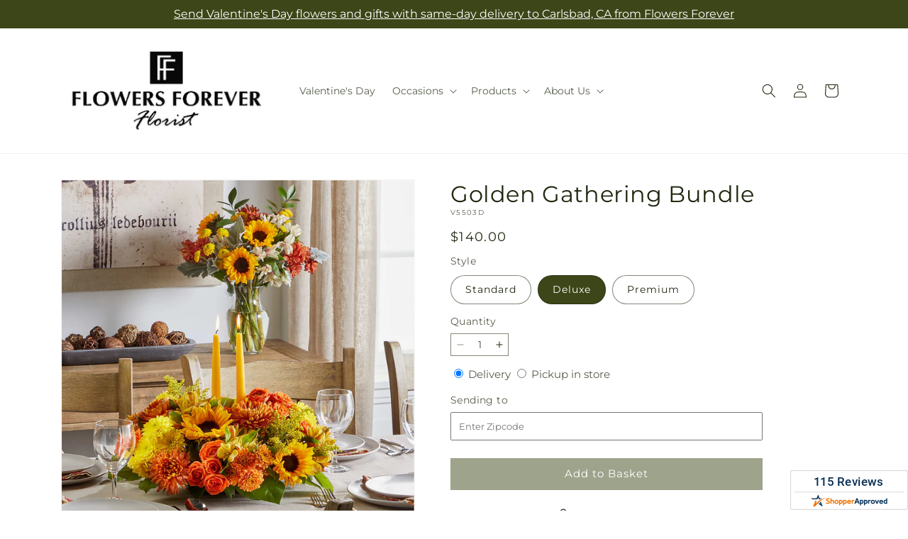

--- FILE ---
content_type: text/html; charset=utf-8
request_url: https://lacostaflowers.com/products/golden-gathering-bundle-prd-v5503?variant=42789661016270&section_id=template--17089096122574__main
body_size: 12446
content:
<section id="shopify-section-template--17089096122574__main" class="shopify-section section ftd-main-product"><script src="//lacostaflowers.com/cdn/shop/t/85/assets/dayjs.min.js?v=146331994358120058901769671595" defer="defer"></script>
<script src="//lacostaflowers.com/cdn/shop/t/85/assets/dayjs-utc.min.js?v=21853670281201569981769671595" defer="defer"></script>
<script src="//lacostaflowers.com/cdn/shop/t/85/assets/dayjs-timezone.min.js?v=143404463123059131011769671595" defer="defer"></script>
<script src="//lacostaflowers.com/cdn/shop/t/85/assets/dayjs-compare.min.js?v=170429091854722561851769671595" defer="defer"></script>
<script src="//lacostaflowers.com/cdn/shop/t/85/assets/dayjs-format.min.js?v=107140612696697062631769671595" defer="defer"></script>


<section
  id="MainProduct-template--17089096122574__main"
  class="page-width section-template--17089096122574__main-padding gradient color-scheme-1"
  data-section="template--17089096122574__main"
  data-product-id="7244301238478"
  data-update-url="true"
  data-url="/products/golden-gathering-bundle-prd-v5503"
  
    data-zoom-on-hover
  
>
  <link href="//lacostaflowers.com/cdn/shop/t/85/assets/section-main-product.css?v=67172036876768548111769671595" rel="stylesheet" type="text/css" media="all" />
  <link href="//lacostaflowers.com/cdn/shop/t/85/assets/ftd-section-main-product.css?v=84380129506450788211769671595" rel="stylesheet" type="text/css" media="all" />
  <link href="//lacostaflowers.com/cdn/shop/t/85/assets/component-accordion.css?v=140281534141990171611769671595" rel="stylesheet" type="text/css" media="all" />
  <link href="//lacostaflowers.com/cdn/shop/t/85/assets/component-price.css?v=175693878407596463691769671595" rel="stylesheet" type="text/css" media="all" />
  <link href="//lacostaflowers.com/cdn/shop/t/85/assets/component-slider.css?v=127501198930448460301769671595" rel="stylesheet" type="text/css" media="all" />
  <link href="//lacostaflowers.com/cdn/shop/t/85/assets/component-rating.css?v=36163645063599449881769671595" rel="stylesheet" type="text/css" media="all" />
  <link href="//lacostaflowers.com/cdn/shop/t/85/assets/component-deferred-media.css?v=7091629309437392741769671595" rel="stylesheet" type="text/css" media="all" />

  
    <link href="//lacostaflowers.com/cdn/shop/t/85/assets/component-product-variant-picker.css?v=26339001650995779211769671595" rel="stylesheet" type="text/css" media="all" />
    <link href="//lacostaflowers.com/cdn/shop/t/85/assets/component-swatch-input.css?v=141008503003294315641769671595" rel="stylesheet" type="text/css" media="all" />
    <link href="//lacostaflowers.com/cdn/shop/t/85/assets/component-swatch.css?v=68835163209551624561769671595" rel="stylesheet" type="text/css" media="all" />
  
<style data-shopify>.section-template--17089096122574__main-padding {
      padding-top: 27px;
      padding-bottom: 9px;
    }

    @media screen and (min-width: 750px) {
      .section-template--17089096122574__main-padding {
        padding-top: 36px;
        padding-bottom: 12px;
      }
    }</style><script src="//lacostaflowers.com/cdn/shop/t/85/assets/product-info.js?v=181981374950478312641769671595" defer="defer"></script>
  <script src="//lacostaflowers.com/cdn/shop/t/85/assets/product-form.js?v=78399781380020151501769671595" defer="defer"></script>
    <script id="EnableZoomOnHover-main" src="//lacostaflowers.com/cdn/shop/t/85/assets/magnify.js?v=60894966447080793111769671595" defer="defer"></script>
  


  <div class="product product--small product--left product--thumbnail product--mobile-hide grid grid--1-col grid--2-col-tablet">
    <div class="grid__item product__media-wrapper">
      
<media-gallery
  id="MediaGallery-template--17089096122574__main"
  role="region"
  
    class="product__column-sticky"
  
  aria-label="Gallery Viewer"
  data-desktop-layout="thumbnail"
>
  <div id="GalleryStatus-template--17089096122574__main" class="visually-hidden" role="status"></div>
  <slider-component id="GalleryViewer-template--17089096122574__main" class="slider-mobile-gutter">
    <a class="skip-to-content-link button visually-hidden quick-add-hidden" href="#ProductInfo-template--17089096122574__main">
      Skip to product information
    </a>
    <ul
      id="Slider-Gallery-template--17089096122574__main"
      class="product__media-list contains-media grid grid--peek list-unstyled slider slider--mobile"
      role="list"
    ><li
          id="Slide-template--17089096122574__main-29471187239118"
          class="product__media-item grid__item slider__slide is-active scroll-trigger animate--fade-in"
          data-media-id="template--17089096122574__main-29471187239118"
        >

<div
  class="product-media-container media-type-image media-fit-contain global-media-settings gradient constrain-height"
  style="--ratio: 1.0; --preview-ratio: 1.0;"
>
  <modal-opener
    class="product__modal-opener product__modal-opener--image"
    data-modal="#ProductModal-template--17089096122574__main"
  >
    <span
      class="product__media-icon motion-reduce quick-add-hidden product__media-icon--hover"
      aria-hidden="true"
    >
      
          <span class="svg-wrapper"><svg xmlns="http://www.w3.org/2000/svg" fill="none" class="icon icon-plus" viewBox="0 0 19 19"><path fill="currentColor" fill-rule="evenodd" d="M4.667 7.94a.5.5 0 0 1 .499-.501l5.534-.014a.5.5 0 1 1 .002 1l-5.534.014a.5.5 0 0 1-.5-.5" clip-rule="evenodd"/><path fill="currentColor" fill-rule="evenodd" d="M7.926 4.665a.5.5 0 0 1 .501.498l.014 5.534a.5.5 0 1 1-1 .003l-.014-5.534a.5.5 0 0 1 .499-.501" clip-rule="evenodd"/><path fill="currentColor" fill-rule="evenodd" d="M12.832 3.03a6.931 6.931 0 1 0-9.802 9.802 6.931 6.931 0 0 0 9.802-9.802M2.323 2.323a7.931 7.931 0 0 1 11.296 11.136l4.628 4.628a.5.5 0 0 1-.707.707l-4.662-4.662A7.932 7.932 0 0 1 2.323 2.323" clip-rule="evenodd"/></svg>
</span>
      
    </span>

<div class="loading__spinner hidden">
    <svg xmlns="http://www.w3.org/2000/svg" class="spinner" viewBox="0 0 66 66"><circle stroke-width="6" cx="33" cy="33" r="30" fill="none" class="path"/></svg>

  </div>
  <div class="product__media media media--transparent">
      <img src="//lacostaflowers.com/cdn/shop/files/V5503D_LOL_preset_mol-mx-tile-wide-sv-new.jpg?v=1740607004&amp;width=1946" alt="" srcset="//lacostaflowers.com/cdn/shop/files/V5503D_LOL_preset_mol-mx-tile-wide-sv-new.jpg?v=1740607004&amp;width=246 246w, //lacostaflowers.com/cdn/shop/files/V5503D_LOL_preset_mol-mx-tile-wide-sv-new.jpg?v=1740607004&amp;width=493 493w, //lacostaflowers.com/cdn/shop/files/V5503D_LOL_preset_mol-mx-tile-wide-sv-new.jpg?v=1740607004&amp;width=600 600w, //lacostaflowers.com/cdn/shop/files/V5503D_LOL_preset_mol-mx-tile-wide-sv-new.jpg?v=1740607004&amp;width=713 713w, //lacostaflowers.com/cdn/shop/files/V5503D_LOL_preset_mol-mx-tile-wide-sv-new.jpg?v=1740607004&amp;width=823 823w, //lacostaflowers.com/cdn/shop/files/V5503D_LOL_preset_mol-mx-tile-wide-sv-new.jpg?v=1740607004&amp;width=990 990w, //lacostaflowers.com/cdn/shop/files/V5503D_LOL_preset_mol-mx-tile-wide-sv-new.jpg?v=1740607004&amp;width=1100 1100w, //lacostaflowers.com/cdn/shop/files/V5503D_LOL_preset_mol-mx-tile-wide-sv-new.jpg?v=1740607004&amp;width=1206 1206w, //lacostaflowers.com/cdn/shop/files/V5503D_LOL_preset_mol-mx-tile-wide-sv-new.jpg?v=1740607004&amp;width=1346 1346w, //lacostaflowers.com/cdn/shop/files/V5503D_LOL_preset_mol-mx-tile-wide-sv-new.jpg?v=1740607004&amp;width=1426 1426w, //lacostaflowers.com/cdn/shop/files/V5503D_LOL_preset_mol-mx-tile-wide-sv-new.jpg?v=1740607004&amp;width=1646 1646w, //lacostaflowers.com/cdn/shop/files/V5503D_LOL_preset_mol-mx-tile-wide-sv-new.jpg?v=1740607004&amp;width=1946 1946w" width="1946" height="1946" class="image-magnify-hover" sizes="(min-width: 1200px) 495px, (min-width: 990px) calc(45.0vw - 10rem), (min-width: 750px) calc((100vw - 11.5rem) / 2), calc(100vw / 1 - 4rem)">
    </div>
    <button
      class="product__media-toggle quick-add-hidden product__media-zoom-hover"
      type="button"
      aria-haspopup="dialog"
      data-media-id="29471187239118"
    >
      <span class="visually-hidden">
        Open media 1 in modal
      </span>
    </button>
  </modal-opener></div>

        </li>
<li
            id="Slide-template--17089096122574__main-29471187206350"
            class="product__media-item grid__item slider__slide scroll-trigger animate--fade-in"
            data-media-id="template--17089096122574__main-29471187206350"
          >

<div
  class="product-media-container media-type-image media-fit-contain global-media-settings gradient constrain-height"
  style="--ratio: 1.0; --preview-ratio: 1.0;"
>
  <modal-opener
    class="product__modal-opener product__modal-opener--image"
    data-modal="#ProductModal-template--17089096122574__main"
  >
    <span
      class="product__media-icon motion-reduce quick-add-hidden product__media-icon--hover"
      aria-hidden="true"
    >
      
          <span class="svg-wrapper"><svg xmlns="http://www.w3.org/2000/svg" fill="none" class="icon icon-plus" viewBox="0 0 19 19"><path fill="currentColor" fill-rule="evenodd" d="M4.667 7.94a.5.5 0 0 1 .499-.501l5.534-.014a.5.5 0 1 1 .002 1l-5.534.014a.5.5 0 0 1-.5-.5" clip-rule="evenodd"/><path fill="currentColor" fill-rule="evenodd" d="M7.926 4.665a.5.5 0 0 1 .501.498l.014 5.534a.5.5 0 1 1-1 .003l-.014-5.534a.5.5 0 0 1 .499-.501" clip-rule="evenodd"/><path fill="currentColor" fill-rule="evenodd" d="M12.832 3.03a6.931 6.931 0 1 0-9.802 9.802 6.931 6.931 0 0 0 9.802-9.802M2.323 2.323a7.931 7.931 0 0 1 11.296 11.136l4.628 4.628a.5.5 0 0 1-.707.707l-4.662-4.662A7.932 7.932 0 0 1 2.323 2.323" clip-rule="evenodd"/></svg>
</span>
      
    </span>

<div class="loading__spinner hidden">
    <svg xmlns="http://www.w3.org/2000/svg" class="spinner" viewBox="0 0 66 66"><circle stroke-width="6" cx="33" cy="33" r="30" fill="none" class="path"/></svg>

  </div>
  <div class="product__media media media--transparent">
      <img src="//lacostaflowers.com/cdn/shop/files/V5503S_LOL_preset_mol-mx-tile-wide-sv-new.jpg?v=1740607004&amp;width=1946" alt="" srcset="//lacostaflowers.com/cdn/shop/files/V5503S_LOL_preset_mol-mx-tile-wide-sv-new.jpg?v=1740607004&amp;width=246 246w, //lacostaflowers.com/cdn/shop/files/V5503S_LOL_preset_mol-mx-tile-wide-sv-new.jpg?v=1740607004&amp;width=493 493w, //lacostaflowers.com/cdn/shop/files/V5503S_LOL_preset_mol-mx-tile-wide-sv-new.jpg?v=1740607004&amp;width=600 600w, //lacostaflowers.com/cdn/shop/files/V5503S_LOL_preset_mol-mx-tile-wide-sv-new.jpg?v=1740607004&amp;width=713 713w, //lacostaflowers.com/cdn/shop/files/V5503S_LOL_preset_mol-mx-tile-wide-sv-new.jpg?v=1740607004&amp;width=823 823w, //lacostaflowers.com/cdn/shop/files/V5503S_LOL_preset_mol-mx-tile-wide-sv-new.jpg?v=1740607004&amp;width=990 990w, //lacostaflowers.com/cdn/shop/files/V5503S_LOL_preset_mol-mx-tile-wide-sv-new.jpg?v=1740607004&amp;width=1100 1100w, //lacostaflowers.com/cdn/shop/files/V5503S_LOL_preset_mol-mx-tile-wide-sv-new.jpg?v=1740607004&amp;width=1206 1206w, //lacostaflowers.com/cdn/shop/files/V5503S_LOL_preset_mol-mx-tile-wide-sv-new.jpg?v=1740607004&amp;width=1346 1346w, //lacostaflowers.com/cdn/shop/files/V5503S_LOL_preset_mol-mx-tile-wide-sv-new.jpg?v=1740607004&amp;width=1426 1426w, //lacostaflowers.com/cdn/shop/files/V5503S_LOL_preset_mol-mx-tile-wide-sv-new.jpg?v=1740607004&amp;width=1646 1646w, //lacostaflowers.com/cdn/shop/files/V5503S_LOL_preset_mol-mx-tile-wide-sv-new.jpg?v=1740607004&amp;width=1946 1946w" width="1946" height="1946" loading="lazy" class="image-magnify-hover" sizes="(min-width: 1200px) 495px, (min-width: 990px) calc(45.0vw - 10rem), (min-width: 750px) calc((100vw - 11.5rem) / 2), calc(100vw / 1 - 4rem)">
    </div>
    <button
      class="product__media-toggle quick-add-hidden product__media-zoom-hover"
      type="button"
      aria-haspopup="dialog"
      data-media-id="29471187206350"
    >
      <span class="visually-hidden">
        Open media 2 in modal
      </span>
    </button>
  </modal-opener></div>

          </li>

<li
            id="Slide-template--17089096122574__main-29471187271886"
            class="product__media-item grid__item slider__slide scroll-trigger animate--fade-in"
            data-media-id="template--17089096122574__main-29471187271886"
          >

<div
  class="product-media-container media-type-image media-fit-contain global-media-settings gradient constrain-height"
  style="--ratio: 1.0; --preview-ratio: 1.0;"
>
  <modal-opener
    class="product__modal-opener product__modal-opener--image"
    data-modal="#ProductModal-template--17089096122574__main"
  >
    <span
      class="product__media-icon motion-reduce quick-add-hidden product__media-icon--hover"
      aria-hidden="true"
    >
      
          <span class="svg-wrapper"><svg xmlns="http://www.w3.org/2000/svg" fill="none" class="icon icon-plus" viewBox="0 0 19 19"><path fill="currentColor" fill-rule="evenodd" d="M4.667 7.94a.5.5 0 0 1 .499-.501l5.534-.014a.5.5 0 1 1 .002 1l-5.534.014a.5.5 0 0 1-.5-.5" clip-rule="evenodd"/><path fill="currentColor" fill-rule="evenodd" d="M7.926 4.665a.5.5 0 0 1 .501.498l.014 5.534a.5.5 0 1 1-1 .003l-.014-5.534a.5.5 0 0 1 .499-.501" clip-rule="evenodd"/><path fill="currentColor" fill-rule="evenodd" d="M12.832 3.03a6.931 6.931 0 1 0-9.802 9.802 6.931 6.931 0 0 0 9.802-9.802M2.323 2.323a7.931 7.931 0 0 1 11.296 11.136l4.628 4.628a.5.5 0 0 1-.707.707l-4.662-4.662A7.932 7.932 0 0 1 2.323 2.323" clip-rule="evenodd"/></svg>
</span>
      
    </span>

<div class="loading__spinner hidden">
    <svg xmlns="http://www.w3.org/2000/svg" class="spinner" viewBox="0 0 66 66"><circle stroke-width="6" cx="33" cy="33" r="30" fill="none" class="path"/></svg>

  </div>
  <div class="product__media media media--transparent">
      <img src="//lacostaflowers.com/cdn/shop/files/V5503P_LOL_preset_mol-mx-tile-wide-sv-new.jpg?v=1740607004&amp;width=1946" alt="" srcset="//lacostaflowers.com/cdn/shop/files/V5503P_LOL_preset_mol-mx-tile-wide-sv-new.jpg?v=1740607004&amp;width=246 246w, //lacostaflowers.com/cdn/shop/files/V5503P_LOL_preset_mol-mx-tile-wide-sv-new.jpg?v=1740607004&amp;width=493 493w, //lacostaflowers.com/cdn/shop/files/V5503P_LOL_preset_mol-mx-tile-wide-sv-new.jpg?v=1740607004&amp;width=600 600w, //lacostaflowers.com/cdn/shop/files/V5503P_LOL_preset_mol-mx-tile-wide-sv-new.jpg?v=1740607004&amp;width=713 713w, //lacostaflowers.com/cdn/shop/files/V5503P_LOL_preset_mol-mx-tile-wide-sv-new.jpg?v=1740607004&amp;width=823 823w, //lacostaflowers.com/cdn/shop/files/V5503P_LOL_preset_mol-mx-tile-wide-sv-new.jpg?v=1740607004&amp;width=990 990w, //lacostaflowers.com/cdn/shop/files/V5503P_LOL_preset_mol-mx-tile-wide-sv-new.jpg?v=1740607004&amp;width=1100 1100w, //lacostaflowers.com/cdn/shop/files/V5503P_LOL_preset_mol-mx-tile-wide-sv-new.jpg?v=1740607004&amp;width=1206 1206w, //lacostaflowers.com/cdn/shop/files/V5503P_LOL_preset_mol-mx-tile-wide-sv-new.jpg?v=1740607004&amp;width=1346 1346w, //lacostaflowers.com/cdn/shop/files/V5503P_LOL_preset_mol-mx-tile-wide-sv-new.jpg?v=1740607004&amp;width=1426 1426w, //lacostaflowers.com/cdn/shop/files/V5503P_LOL_preset_mol-mx-tile-wide-sv-new.jpg?v=1740607004&amp;width=1646 1646w, //lacostaflowers.com/cdn/shop/files/V5503P_LOL_preset_mol-mx-tile-wide-sv-new.jpg?v=1740607004&amp;width=1946 1946w" width="1946" height="1946" loading="lazy" class="image-magnify-hover" sizes="(min-width: 1200px) 495px, (min-width: 990px) calc(45.0vw - 10rem), (min-width: 750px) calc((100vw - 11.5rem) / 2), calc(100vw / 1 - 4rem)">
    </div>
    <button
      class="product__media-toggle quick-add-hidden product__media-zoom-hover"
      type="button"
      aria-haspopup="dialog"
      data-media-id="29471187271886"
    >
      <span class="visually-hidden">
        Open media 3 in modal
      </span>
    </button>
  </modal-opener></div>

          </li></ul><div class="slider-buttons quick-add-hidden">
        <button
          type="button"
          class="slider-button slider-button--prev"
          name="previous"
          aria-label="Slide left"
        >
          <span class="svg-wrapper"><svg class="icon icon-caret" viewBox="0 0 10 6"><path fill="currentColor" fill-rule="evenodd" d="M9.354.646a.5.5 0 0 0-.708 0L5 4.293 1.354.646a.5.5 0 0 0-.708.708l4 4a.5.5 0 0 0 .708 0l4-4a.5.5 0 0 0 0-.708" clip-rule="evenodd"/></svg>
</span>
        </button>
        <div class="slider-counter caption">
          <span class="slider-counter--current">1</span>
          <span aria-hidden="true"> / </span>
          <span class="visually-hidden">of</span>
          <span class="slider-counter--total">3</span>
        </div>
        <button
          type="button"
          class="slider-button slider-button--next"
          name="next"
          aria-label="Slide right"
        >
          <span class="svg-wrapper"><svg class="icon icon-caret" viewBox="0 0 10 6"><path fill="currentColor" fill-rule="evenodd" d="M9.354.646a.5.5 0 0 0-.708 0L5 4.293 1.354.646a.5.5 0 0 0-.708.708l4 4a.5.5 0 0 0 .708 0l4-4a.5.5 0 0 0 0-.708" clip-rule="evenodd"/></svg>
</span>
        </button>
      </div></slider-component><slider-component
      id="GalleryThumbnails-template--17089096122574__main"
      class="thumbnail-slider slider-mobile-gutter quick-add-hidden small-hide thumbnail-slider--no-slide"
    >
      <button
        type="button"
        class="slider-button slider-button--prev small-hide medium-hide large-up-hide"
        name="previous"
        aria-label="Slide left"
        aria-controls="GalleryThumbnails-template--17089096122574__main"
        data-step="3"
      >
        <span class="svg-wrapper"><svg class="icon icon-caret" viewBox="0 0 10 6"><path fill="currentColor" fill-rule="evenodd" d="M9.354.646a.5.5 0 0 0-.708 0L5 4.293 1.354.646a.5.5 0 0 0-.708.708l4 4a.5.5 0 0 0 .708 0l4-4a.5.5 0 0 0 0-.708" clip-rule="evenodd"/></svg>
</span>
      </button>
      <ul
        id="Slider-Thumbnails-template--17089096122574__main"
        class="thumbnail-list list-unstyled slider slider--mobile"
      ><li
            id="Slide-Thumbnails-template--17089096122574__main-1"
            class="thumbnail-list__item slider__slide"
            data-target="template--17089096122574__main-29471187206350"
            data-media-position="1"
          ><button
              class="thumbnail global-media-settings global-media-settings--no-shadow"
              aria-label="Load image 1 in gallery view"
              
              data-section="template--17089096122574__main-1-0"
              aria-controls="GalleryViewer-template--17089096122574__main"
              aria-describedby="Thumbnail-template--17089096122574__main-1
"
            >
              <img src="//lacostaflowers.com/cdn/shop/files/V5503S_LOL_preset_mol-mx-tile-wide-sv-new.jpg?v=1740607004&amp;width=416" alt="Golden Gathering Bundle" srcset="//lacostaflowers.com/cdn/shop/files/V5503S_LOL_preset_mol-mx-tile-wide-sv-new.jpg?v=1740607004&amp;width=54 54w, //lacostaflowers.com/cdn/shop/files/V5503S_LOL_preset_mol-mx-tile-wide-sv-new.jpg?v=1740607004&amp;width=74 74w, //lacostaflowers.com/cdn/shop/files/V5503S_LOL_preset_mol-mx-tile-wide-sv-new.jpg?v=1740607004&amp;width=104 104w, //lacostaflowers.com/cdn/shop/files/V5503S_LOL_preset_mol-mx-tile-wide-sv-new.jpg?v=1740607004&amp;width=162 162w, //lacostaflowers.com/cdn/shop/files/V5503S_LOL_preset_mol-mx-tile-wide-sv-new.jpg?v=1740607004&amp;width=208 208w, //lacostaflowers.com/cdn/shop/files/V5503S_LOL_preset_mol-mx-tile-wide-sv-new.jpg?v=1740607004&amp;width=324 324w, //lacostaflowers.com/cdn/shop/files/V5503S_LOL_preset_mol-mx-tile-wide-sv-new.jpg?v=1740607004&amp;width=416 416w" width="416" height="416" loading="lazy" sizes="(min-width: 1200px) calc((495 - 4rem) / 4),
          (min-width: 990px) calc((45.0vw - 4rem) / 4),
          (min-width: 750px) calc((100vw - 15rem) / 8),
          calc((100vw - 8rem) / 3)" id="Thumbnail-template--17089096122574__main-1
">
            </button>
          </li><li
            id="Slide-Thumbnails-template--17089096122574__main-2"
            class="thumbnail-list__item slider__slide"
            data-target="template--17089096122574__main-29471187239118"
            data-media-position="2"
          ><button
              class="thumbnail global-media-settings global-media-settings--no-shadow"
              aria-label="Load image 2 in gallery view"
              
                aria-current="true"
              
              data-section="template--17089096122574__main-1-1"
              aria-controls="GalleryViewer-template--17089096122574__main"
              aria-describedby="Thumbnail-template--17089096122574__main-2
"
            >
              <img src="//lacostaflowers.com/cdn/shop/files/V5503D_LOL_preset_mol-mx-tile-wide-sv-new.jpg?v=1740607004&amp;width=416" alt="Golden Gathering Bundle" srcset="//lacostaflowers.com/cdn/shop/files/V5503D_LOL_preset_mol-mx-tile-wide-sv-new.jpg?v=1740607004&amp;width=54 54w, //lacostaflowers.com/cdn/shop/files/V5503D_LOL_preset_mol-mx-tile-wide-sv-new.jpg?v=1740607004&amp;width=74 74w, //lacostaflowers.com/cdn/shop/files/V5503D_LOL_preset_mol-mx-tile-wide-sv-new.jpg?v=1740607004&amp;width=104 104w, //lacostaflowers.com/cdn/shop/files/V5503D_LOL_preset_mol-mx-tile-wide-sv-new.jpg?v=1740607004&amp;width=162 162w, //lacostaflowers.com/cdn/shop/files/V5503D_LOL_preset_mol-mx-tile-wide-sv-new.jpg?v=1740607004&amp;width=208 208w, //lacostaflowers.com/cdn/shop/files/V5503D_LOL_preset_mol-mx-tile-wide-sv-new.jpg?v=1740607004&amp;width=324 324w, //lacostaflowers.com/cdn/shop/files/V5503D_LOL_preset_mol-mx-tile-wide-sv-new.jpg?v=1740607004&amp;width=416 416w" width="416" height="416" loading="lazy" sizes="(min-width: 1200px) calc((495 - 4rem) / 4),
          (min-width: 990px) calc((45.0vw - 4rem) / 4),
          (min-width: 750px) calc((100vw - 15rem) / 8),
          calc((100vw - 8rem) / 3)" id="Thumbnail-template--17089096122574__main-2
">
            </button>
          </li><li
            id="Slide-Thumbnails-template--17089096122574__main-3"
            class="thumbnail-list__item slider__slide"
            data-target="template--17089096122574__main-29471187271886"
            data-media-position="3"
          ><button
              class="thumbnail global-media-settings global-media-settings--no-shadow"
              aria-label="Load image 3 in gallery view"
              
              data-section="template--17089096122574__main-1-2"
              aria-controls="GalleryViewer-template--17089096122574__main"
              aria-describedby="Thumbnail-template--17089096122574__main-3
"
            >
              <img src="//lacostaflowers.com/cdn/shop/files/V5503P_LOL_preset_mol-mx-tile-wide-sv-new.jpg?v=1740607004&amp;width=416" alt="Golden Gathering Bundle" srcset="//lacostaflowers.com/cdn/shop/files/V5503P_LOL_preset_mol-mx-tile-wide-sv-new.jpg?v=1740607004&amp;width=54 54w, //lacostaflowers.com/cdn/shop/files/V5503P_LOL_preset_mol-mx-tile-wide-sv-new.jpg?v=1740607004&amp;width=74 74w, //lacostaflowers.com/cdn/shop/files/V5503P_LOL_preset_mol-mx-tile-wide-sv-new.jpg?v=1740607004&amp;width=104 104w, //lacostaflowers.com/cdn/shop/files/V5503P_LOL_preset_mol-mx-tile-wide-sv-new.jpg?v=1740607004&amp;width=162 162w, //lacostaflowers.com/cdn/shop/files/V5503P_LOL_preset_mol-mx-tile-wide-sv-new.jpg?v=1740607004&amp;width=208 208w, //lacostaflowers.com/cdn/shop/files/V5503P_LOL_preset_mol-mx-tile-wide-sv-new.jpg?v=1740607004&amp;width=324 324w, //lacostaflowers.com/cdn/shop/files/V5503P_LOL_preset_mol-mx-tile-wide-sv-new.jpg?v=1740607004&amp;width=416 416w" width="416" height="416" loading="lazy" sizes="(min-width: 1200px) calc((495 - 4rem) / 4),
          (min-width: 990px) calc((45.0vw - 4rem) / 4),
          (min-width: 750px) calc((100vw - 15rem) / 8),
          calc((100vw - 8rem) / 3)" id="Thumbnail-template--17089096122574__main-3
">
            </button>
          </li></ul>
      <button
        type="button"
        class="slider-button slider-button--next small-hide medium-hide large-up-hide"
        name="next"
        aria-label="Slide right"
        aria-controls="GalleryThumbnails-template--17089096122574__main"
        data-step="3"
      >
        <span class="svg-wrapper"><svg class="icon icon-caret" viewBox="0 0 10 6"><path fill="currentColor" fill-rule="evenodd" d="M9.354.646a.5.5 0 0 0-.708 0L5 4.293 1.354.646a.5.5 0 0 0-.708.708l4 4a.5.5 0 0 0 .708 0l4-4a.5.5 0 0 0 0-.708" clip-rule="evenodd"/></svg>
</span>
      </button>
    </slider-component></media-gallery>

    </div>
    <div class="product__info-wrapper grid__item scroll-trigger animate--slide-in">
      <product-info
        id="ProductInfo-template--17089096122574__main"
        data-section="template--17089096122574__main"
        data-master-sku="V5503"
        class="product__info-container product__column-sticky"
      ><div class="product__title" >
                <h1>Golden Gathering Bundle</h1>
                <a href="/products/golden-gathering-bundle-prd-v5503" class="product__title">
                  <h2 class="h1">
                    Golden Gathering Bundle
                  </h2>
                </a>
              </div><p
                class="product__sku caption-with-letter-spacing"
                id="Sku-template--17089096122574__main"
                role="status"
                
              >
                <span class="visually-hidden">SKU:</span>
                <span class="sku">V5503D</span>
              </p>
              <div class="product-review"></div>
              <p class="product__info--error availability-error"></p>
                <div id="price-template--17089096122574__main" role="status" >
<div
    class="
      prices price--large price--show-badge"
  >
    <div class="price__container" data-testid="product-price"><div class="price__regular"><span class="visually-hidden visually-hidden--inline">Regular price</span>
          <span class="price-item price-item--regular">
            $140.00
          </span></div>
      <div class="price__sale">
            <span class="visually-hidden visually-hidden--inline">Regular price</span>
            <span>
              <s class="price-item price-item--regular">
                
                  $140.00
                
              </s>
            </span><span class="visually-hidden visually-hidden--inline">Sale price</span>
          <p class="price-item price-item--sale price-item--last inline-compare-price">
            $140.00
          </p></div>
      <small class="unit-price caption hidden">
        <span class="visually-hidden">Unit price</span>
        <span class="price-item price-item--last">
          <span></span>
          <span aria-hidden="true">/</span>
          <span class="visually-hidden">&nbsp;per&nbsp;</span>
          <span>
          </span>
        </span>
      </small>
    </div><span class="badge price__badge-sale color-scheme-5">
        Sale
      </span>

      <span class="badge price__badge-sold-out color-scheme-3">
        Sold out
      </span></div>

</div><div ><form method="post" action="/cart/add" id="product-form-installment-template--17089096122574__main" accept-charset="UTF-8" class="installment caption-large" enctype="multipart/form-data"><input type="hidden" name="form_type" value="product" /><input type="hidden" name="utf8" value="✓" /><input type="hidden" name="id" value="42789661016270">
                    <input type="hidden" name="in_store_pickup" value="false">
                    <input type="hidden" name="store_pickup_enabled" value="true">
                    <input type="hidden" name="is_dropship" value="false">
                    
<input type="hidden" name="product-id" value="7244301238478" /><input type="hidden" name="section-id" value="template--17089096122574__main" /></form></div>
              

                
<variant-radios
      id="variant-radios-template--17089096122574__main"
      class="no-js-hidden"
      data-section="template--17089096122574__main"
      data-url="/products/golden-gathering-bundle-prd-v5503"
      
      
    ><fieldset class="js product-form__input" data-testid="product-variant">
            <legend class="form__label">Style
</legend>
            
<input
      type="radio"
      id="template--17089096122574__main-1-0"
      name="Style-1
"
      value="Standard"
      form="product-form-template--17089096122574__main"
      
      
      data-product-url=""
    data-option-value-id="1439175606478"
    >
    <label for="template--17089096122574__main-1-0">
      
        Standard
      <span class="visually-hidden label-unavailable">Variant sold out or unavailable</span>
    </label><input
      type="radio"
      id="template--17089096122574__main-1-1"
      name="Style-1
"
      value="Deluxe"
      form="product-form-template--17089096122574__main"
      
        checked
      
      
      data-product-url=""
    data-option-value-id="1439175639246"
    >
    <label for="template--17089096122574__main-1-1">
      
        Deluxe
      <span class="visually-hidden label-unavailable">Variant sold out or unavailable</span>
    </label><input
      type="radio"
      id="template--17089096122574__main-1-2"
      name="Style-1
"
      value="Premium"
      form="product-form-template--17089096122574__main"
      
      
      data-product-url=""
    data-option-value-id="1439175672014"
    >
    <label for="template--17089096122574__main-1-2">
      
        Premium
      <span class="visually-hidden label-unavailable">Variant sold out or unavailable</span>
    </label>
          </fieldset><script type="application/json">
        [{"id":42789660983502,"title":"Standard","option1":"Standard","option2":null,"option3":null,"sku":"V5503S","requires_shipping":true,"taxable":true,"featured_image":{"id":37176954781902,"product_id":7244301238478,"position":1,"created_at":"2025-02-26T13:56:43-08:00","updated_at":"2025-02-26T13:56:44-08:00","alt":null,"width":1024,"height":1024,"src":"\/\/lacostaflowers.com\/cdn\/shop\/files\/V5503S_LOL_preset_mol-mx-tile-wide-sv-new.jpg?v=1740607004","variant_ids":[42789660983502]},"available":true,"name":"Golden Gathering Bundle - Standard","public_title":"Standard","options":["Standard"],"price":11000,"weight":0,"compare_at_price":11000,"inventory_management":null,"barcode":null,"featured_media":{"alt":null,"id":29471187206350,"position":1,"preview_image":{"aspect_ratio":1.0,"height":1024,"width":1024,"src":"\/\/lacostaflowers.com\/cdn\/shop\/files\/V5503S_LOL_preset_mol-mx-tile-wide-sv-new.jpg?v=1740607004"}},"requires_selling_plan":false,"selling_plan_allocations":[],"quantity_rule":{"min":1,"max":null,"increment":1}},{"id":42789661016270,"title":"Deluxe","option1":"Deluxe","option2":null,"option3":null,"sku":"V5503D","requires_shipping":true,"taxable":true,"featured_image":{"id":37176954814670,"product_id":7244301238478,"position":2,"created_at":"2025-02-26T13:56:43-08:00","updated_at":"2025-02-26T13:56:44-08:00","alt":null,"width":1024,"height":1024,"src":"\/\/lacostaflowers.com\/cdn\/shop\/files\/V5503D_LOL_preset_mol-mx-tile-wide-sv-new.jpg?v=1740607004","variant_ids":[42789661016270]},"available":true,"name":"Golden Gathering Bundle - Deluxe","public_title":"Deluxe","options":["Deluxe"],"price":14000,"weight":0,"compare_at_price":14000,"inventory_management":null,"barcode":null,"featured_media":{"alt":null,"id":29471187239118,"position":2,"preview_image":{"aspect_ratio":1.0,"height":1024,"width":1024,"src":"\/\/lacostaflowers.com\/cdn\/shop\/files\/V5503D_LOL_preset_mol-mx-tile-wide-sv-new.jpg?v=1740607004"}},"requires_selling_plan":false,"selling_plan_allocations":[],"quantity_rule":{"min":1,"max":null,"increment":1}},{"id":42789661049038,"title":"Premium","option1":"Premium","option2":null,"option3":null,"sku":"V5503P","requires_shipping":true,"taxable":true,"featured_image":{"id":37176954847438,"product_id":7244301238478,"position":3,"created_at":"2025-02-26T13:56:43-08:00","updated_at":"2025-02-26T13:56:44-08:00","alt":null,"width":1024,"height":1024,"src":"\/\/lacostaflowers.com\/cdn\/shop\/files\/V5503P_LOL_preset_mol-mx-tile-wide-sv-new.jpg?v=1740607004","variant_ids":[42789661049038]},"available":true,"name":"Golden Gathering Bundle - Premium","public_title":"Premium","options":["Premium"],"price":17500,"weight":0,"compare_at_price":17500,"inventory_management":null,"barcode":null,"featured_media":{"alt":null,"id":29471187271886,"position":3,"preview_image":{"aspect_ratio":1.0,"height":1024,"width":1024,"src":"\/\/lacostaflowers.com\/cdn\/shop\/files\/V5503P_LOL_preset_mol-mx-tile-wide-sv-new.jpg?v=1740607004"}},"requires_selling_plan":false,"selling_plan_allocations":[],"quantity_rule":{"min":1,"max":null,"increment":1}}]
      </script>
    </variant-radios>
              
<div
                id="Quantity-Form-template--17089096122574__main"
                class="product-form__input product-form__quantity  "
                
              >
                
                

                <label class="quantity__label form__label" for="Quantity-template--17089096122574__main">
                  Quantity
                  <span class="quantity__rules-cart hidden">

<div class="loading__spinner hidden">
    <svg xmlns="http://www.w3.org/2000/svg" class="spinner" viewBox="0 0 66 66"><circle stroke-width="6" cx="33" cy="33" r="30" fill="none" class="path"/></svg>

  </div>
  <span
                      >(<span class="quantity-cart">0</span> in cart)</span
                    >
                  </span>
                </label>
                <div class="price-per-item__container">
                  <quantity-input class="quantity" data-url="/products/golden-gathering-bundle-prd-v5503" data-section="template--17089096122574__main">
                    <button class="quantity__button" name="minus" type="button">
                      <span class="visually-hidden">Decrease quantity for Golden Gathering Bundle</span>
                      <span class="svg-wrapper"><svg xmlns="http://www.w3.org/2000/svg" fill="none" class="icon icon-minus" viewBox="0 0 10 2"><path fill="currentColor" fill-rule="evenodd" d="M.5 1C.5.7.7.5 1 .5h8a.5.5 0 1 1 0 1H1A.5.5 0 0 1 .5 1" clip-rule="evenodd"/></svg>
</span>
                    </button>
                    <input
                      disabled="true"
                      class="quantity__input"
                      type="number"
                      name="quantity"
                      id="Quantity-template--17089096122574__main"
                      data-min="1"
                      min="1"
                      step="1"
                      value="1"
                      form="product-form-template--17089096122574__main"
                    >
                    <button class="quantity__button" name="plus" type="button">
                      <span class="visually-hidden">Increase quantity for Golden Gathering Bundle</span>
                      <span class="svg-wrapper"><svg xmlns="http://www.w3.org/2000/svg" fill="none" class="icon icon-plus" viewBox="0 0 10 10"><path fill="currentColor" fill-rule="evenodd" d="M1 4.51a.5.5 0 0 0 0 1h3.5l.01 3.5a.5.5 0 0 0 1-.01V5.5l3.5-.01a.5.5 0 0 0-.01-1H5.5L5.49.99a.5.5 0 0 0-1 .01v3.5l-3.5.01z" clip-rule="evenodd"/></svg>
</span>
                    </button>
                  </quantity-input></div>
                <div class="quantity__rules caption" id="Quantity-Rules-template--17089096122574__main"></div></div><div class="product__date-wrapper">
                    <link href="//lacostaflowers.com/cdn/shop/t/85/assets/litepicker.css?v=22239991273395494851769671595" rel="stylesheet" type="text/css" media="all" />
<script src="//lacostaflowers.com/cdn/shop/t/85/assets/litepicker.js?v=47183412848283267401769671595" defer="defer"></script>
<script src="//lacostaflowers.com/cdn/shop/t/85/assets/ftd-date-picker.js?v=160394694310657158731769671595" defer="defer" type="module"></script>
<script>
  window.date_picker_labels = {
    "pickup_date":"Pickup Date",
    "delivery_date":"Delivery Date",
    "available_for_local_delivery_only":"Available for local delivery only",
    "available_for_instore_pickup_only":"Available for in-store pickup only",
    "available_for_pickup_only_sameday":"This product is no longer available for same-day delivery, but is available to pickup in store today",
    "available_for_pickup_only_futureday":"This product is not available for delivery on selected date, but is available to pickup in store",
    "unavailable_for_purchase_error":"This product is currently unavailable for purchase",
    "invalid_zipcode":"Please enter a valid zipcode",
    "unavailable_zipcode_error":"This product is currently unavailable for the zip code entered",
  }
</script>






<div class="product__delivery_method">
  <div
    data-testid="product-delivery-method"
    
  >
    <input
      type="radio"
      id="template--17089096122574__main-delivery-method-0"
      name="delivery-method"
      value="delivery"
      
        checked
      
    >
    <label
      class="delivery_method_title"
      for="template--17089096122574__main-delivery-method-0"
    >Delivery<span class="visually-hidden">Delivery</span>
    </label>
    <input
      type="radio"
      id="template--17089096122574__main-delivery-method-1"
      name="delivery-method"
      value="pickup"
      
    >
    <label
      class="delivery_method_title"
      for="template--17089096122574__main-delivery-method-1"
    >Pickup in store<span class="visually-hidden">Pickup in store</span>
    </label>
  </div>
</div>
<div
  class="product__zip-code product-form__input hidden"
>
  <div>
    <label
      class="zip_code-title form__label"
      for="template--17089096122574__main-zip-code"
    >Sending to<span class="visually-hidden">Sending to</span>
    </label>
  </div>
  <div class="">
    <input
      type="text"
      id="template--17089096122574__main-zip-code"
      name="zip-code"
      value=""
      placeholder="Enter Zipcode"
    >
  </div>
</div>







<div class="product__date availability-text hidden">
  <div class="pickup-available-text hidden">
    <p>The next available pick up time is<span id="product-pickup-date"></span>
    </p>
    <label for="litepicker" class="form__label delivery__label">Pickup Date</label>
  </div>
  <div class="delivery-available-text">
    <label for="litepicker" class="form__label delivery__label">Delivery Date</label></div>
  <div class="field" data-testid="calendar-date">
    <input readonly class="field__input" id="litepicker" type="text" value="MM/DD/YYYY">
    <input class="datepicker" type="hidden" value="">
    <input class="delivery-type" type="hidden" value="domestic">
    <span class="input__icon-calendar input--spinner__icon">
      <span class="svg-wrapper"><svg
  aria-hidden="true"
  focusable="false"
  class="spinner"
  viewBox="0 0 66 66"
  xmlns="http://www.w3.org/2000/svg"
  width="20"
  height="20"
>
  <circle class="path" fill="none" stroke-width="4" cx="33" cy="33" r="30"></circle>
</svg>
</span>
    </span>

    <span class="input__icon-calendar input--date__icon hidden">
      <svg
    aria-hidden="true"
    width="20"
    height="18"
    focusable="false"
    data-prefix="far"
    data-icon="calendar"
    class="svg-inline--fa fa-calendar fa-w-14"
    role="img"
    xmlns="http://www.w3.org/2000/svg"
    viewBox="0 0 448 512"
  >
    <path fill="#3c4619" d="M400 64h-48V12c0-6.6-5.4-12-12-12h-40c-6.6 0-12 5.4-12 12v52H160V12c0-6.6-5.4-12-12-12h-40c-6.6 0-12 5.4-12 12v52H48C21.5 64 0 85.5 0 112v352c0 26.5 21.5 48 48 48h352c26.5 0 48-21.5 48-48V112c0-26.5-21.5-48-48-48zm-6 400H54c-3.3 0-6-2.7-6-6V160h352v298c0 3.3-2.7 6-6 6z"></path>
  </svg>
    </span>

    
    
    <ftd-date-picker
      data-dropship="false"
      data-expedited-enabled=""
      data-ground-enabled=""
      data-pickup="true"
      data-unified-calendar="false"
      data-instore-pickup-only="false"
      data-local-delivery-only="false"
      data-mercury-network-availability=""
      data-auto-wiring=""
      data-product-sku="V5503D"
      init-date=""
    />
    <div class="calendar-footer hidden">
      <div class="calendar-footer-container">
        
          <div class="calendar-footer-tile shipping-fee-label">
            <div>
              <img
                src="//lacostaflowers.com/cdn/shop/t/85/assets/delivery.png?v=18461259553884190261769671595"
                alt=""
                width="25"
                height="25"
              >
            </div>
            
              <div>Delivery fees starting at <span> - </span><span class="fees">$14.95</span>
              </div>
            
          </div>
        
        
        
        <div class="calendar-footer-tile seasonal-pricing-label hidden">
          <div class="color-code seasonal-pricing-cirlce"></div>
          <div>Seasonal Pricing</div>
        </div>
        <span class="preview-date-range hidden"></span>
      </div>
    </div>
  </div>
</div>
<div class="product__info--error date-error"></div>

                  </div><div class="product__addons-wrapper hidden">
                <script>

  window.productLookup = {
      "V5503": {
        "title": "Golden Gathering Bundle",
        "image": "https:\/\/lacostaflowers.com\/cdn\/shop\/files\/V5503S_LOL_preset_mol-mx-tile-wide-sv-new.jpg?v=1740607004\u0026width=60",
        "prices": {"V5503": {
            regular_price: "$110.00",
            sale_price: "$110.00",
          },
          "V5503S": {
            regular_price: "$110.00",
            sale_price: "$110.00",
          },
          "V5503D": {
            regular_price: "$140.00",
            sale_price: "$140.00",
          },
          "V5503P": {
            regular_price: "$175.00",
            sale_price: "$175.00",
          }
        },
        "personalTouchAddons": [],
        "addons": ["GC","STRAWMED","DZSTRAW","A","CKJ","BKJ","DZCC","STRAWSMALL","ASSRTEDCC","DISCJ","LEL"]
      }};

  
  window.addonLookup = {
      "GC": {
        "title": "Greeting Card",
        "handle": "greeting-card-prd-gc",
        "defaultVariant": "GC-A",
        "isSoldOut": false,
        "addonType" : null,
        "localDelOnly": false,
        "variants": [
          {
            "id": 41386346021070,
            "sku": "GC-A",
            "title": "Anniversary",
            "price": "4.99",
            "compare_at_price": "4.99",
            "image": "https:\/\/lacostaflowers.com\/cdn\/shop\/files\/RC127_preset_ftd-mini-cart-80-old_596e388e-40af-4b2d-b46c-5a519a3820e0.jpg?v=1737952817\u0026width=75"
          },
          {
            "id": 41386346053838,
            "sku": "GC-B",
            "title": "Birthday",
            "price": "4.99",
            "compare_at_price": "4.99",
            "image": "https:\/\/lacostaflowers.com\/cdn\/shop\/files\/RC127_preset_ftd-mini-cart-80-old_5304319c-10ae-47bc-93a0-d9477bc7cfe9.jpg?v=1737952817\u0026width=75"
          },
          {
            "id": 41386346086606,
            "sku": "GC-C",
            "title": "Congratulations",
            "price": "4.99",
            "compare_at_price": "4.99",
            "image": "https:\/\/lacostaflowers.com\/cdn\/shop\/files\/RC127_preset_ftd-mini-cart-80-old_10dffce0-bdbe-48b5-81ea-0c288991b707.jpg?v=1737952817\u0026width=75"
          },
          {
            "id": 41386346119374,
            "sku": "GC-D",
            "title": "Love and Romance",
            "price": "4.99",
            "compare_at_price": "4.99",
            "image": "https:\/\/lacostaflowers.com\/cdn\/shop\/files\/RC127_preset_ftd-mini-cart-80-old_9ca4f00b-67ac-4a16-bf48-2282218d9d2f.jpg?v=1737952817\u0026width=75"
          },
          {
            "id": 41386346152142,
            "sku": "GC-E",
            "title": "New Baby",
            "price": "4.99",
            "compare_at_price": "4.99",
            "image": "https:\/\/lacostaflowers.com\/cdn\/shop\/files\/RC127_preset_ftd-mini-cart-80-old_58f23519-5d30-4dff-a6e2-0a524fbd8e86.jpg?v=1737952817\u0026width=75"
          },
          {
            "id": 41386346184910,
            "sku": "GC-F",
            "title": "Sympathy",
            "price": "4.99",
            "compare_at_price": "4.99",
            "image": "https:\/\/lacostaflowers.com\/cdn\/shop\/files\/RC127_preset_ftd-mini-cart-80-old_b6b2a696-4869-4d6a-934d-5812df00bbc1.jpg?v=1737952817\u0026width=75"
          },
          {
            "id": 41386346217678,
            "sku": "GC-G",
            "title": "Thank You",
            "price": "4.99",
            "compare_at_price": "4.99",
            "image": "https:\/\/lacostaflowers.com\/cdn\/shop\/files\/RC127_preset_ftd-mini-cart-80-old_d25a1d6b-e337-46bc-872b-c0d5c699c0ba.jpg?v=1737952817\u0026width=75"
          },
          {
            "id": 41386346250446,
            "sku": "GC-H",
            "title": "Thinking of You",
            "price": "4.99",
            "compare_at_price": "4.99",
            "image": "https:\/\/lacostaflowers.com\/cdn\/shop\/files\/RC127_preset_ftd-mini-cart-80-old_44e58451-bf22-4c1f-b739-5390395ef55f.jpg?v=1737952817\u0026width=75"
          },
          {
            "id": 41386346283214,
            "sku": "GC-I",
            "title": "Other",
            "price": "4.99",
            "compare_at_price": "4.99",
            "image": "https:\/\/lacostaflowers.com\/cdn\/shop\/files\/RC127_preset_ftd-mini-cart-80-old.jpg?v=1737952817\u0026width=75"
          }
        ]},
      "STRAWMED": {
        "title": "Medium box of 5 Chocolate Covered Strawberries",
        "handle": "medium-box-of-5-chocolate-covered-strawberries-prd-strawmed",
        "defaultVariant": "STRAWMEDA",
        "isSoldOut": false,
        "addonType" : null,
        "localDelOnly": false,
        "variants": [
          {
            "id": 42607882928334,
            "sku": "STRAWMEDA",
            "title": "strawmed",
            "price": "15.99",
            "compare_at_price": "15.99",
            "image": "https:\/\/lacostaflowers.com\/cdn\/shop\/files\/STRAWMEDA_Image_1715122605455_9cb57a46-5813-4db3-8dce-32e617f8266f.png?v=1715174173\u0026width=75"
          }
        ]},
      "DZSTRAW": {
        "title": "1 Dozen Chocolate Covered Strawberries",
        "handle": "1-dozen-chocolate-covered-strawberries-prd-dzstraw",
        "defaultVariant": "DZSTRAWA",
        "isSoldOut": false,
        "addonType" : null,
        "localDelOnly": false,
        "variants": [
          {
            "id": 42607218196686,
            "sku": "DZSTRAWA",
            "title": "DZSTRAW",
            "price": "35.99",
            "compare_at_price": "46.99",
            "image": "https:\/\/lacostaflowers.com\/cdn\/shop\/files\/DZSTRAWA_Image_1715122350779_0b7a471b-744a-4a84-86bf-d7a2353d4e3d.png?v=1715171127\u0026width=75"
          }
        ]},
      "A": {
        "title": "Festive Mylar Balloon",
        "handle": "festive-mylar-balloon-prd-a",
        "defaultVariant": null,
        "isSoldOut": false,
        "addonType" : null,
        "localDelOnly": false,
        "variants": [
          {
            "id": 42930137202894,
            "sku": "A",
            "title": "Default Title",
            "price": "5.99",
            "compare_at_price": "5.99",
            "image": "https:\/\/lacostaflowers.com\/cdn\/shop\/files\/A_preset_ftd-mini-cart-80-old.jpg?v=1737525793\u0026width=75"
          }
        ]},
      "CKJ": {
        "title": "Delicious Box of Chocolates",
        "handle": "delicious-box-of-chocolates-prd-ckj",
        "defaultVariant": null,
        "isSoldOut": false,
        "addonType" : "none",
        "localDelOnly": false,
        "variants": [
          {
            "id": 42930073501902,
            "sku": "CKJ",
            "title": "Default Title",
            "price": "19.99",
            "compare_at_price": "19.99",
            "image": "https:\/\/lacostaflowers.com\/cdn\/shop\/files\/CKJ_preset_ftd-mini-cart-80-old.jpg?v=1739321794\u0026width=75"
          }
        ]},
      "BKJ": {
        "title": "Adorable Plush Bear",
        "handle": "adorable-plush-bear-prd-bkj",
        "defaultVariant": null,
        "isSoldOut": false,
        "addonType" : "none",
        "localDelOnly": false,
        "variants": [
          {
            "id": 42932082180302,
            "sku": "BKJ",
            "title": "Default Title",
            "price": "21.99",
            "compare_at_price": "21.99",
            "image": "https:\/\/lacostaflowers.com\/cdn\/shop\/files\/BKJ_preset_ftd-mini-cart-80-old.jpg?v=1737790047\u0026width=75"
          }
        ]},
      "DZCC": {
        "title": "1 Dozen Assorted Cookies",
        "handle": "1-dozen-assorted-cookies-prd-dzcc",
        "defaultVariant": "DZCCA",
        "isSoldOut": false,
        "addonType" : null,
        "localDelOnly": false,
        "variants": [
          {
            "id": 42655943721166,
            "sku": "DZCCA",
            "title": "dzcc",
            "price": "25.00",
            "compare_at_price": "25.00",
            "image": "https:\/\/lacostaflowers.com\/cdn\/shop\/files\/DZCCA_Image_1717018908297.jpg?v=1717018919\u0026width=75"
          }
        ]},
      "STRAWSMALL": {
        "title": "Small Box of 1 Chocolate Covered Strawberry",
        "handle": "small-box-of-1-chocolate-covered-strawberry-prd-strawsmall",
        "defaultVariant": "STRAWSMALLA",
        "isSoldOut": false,
        "addonType" : null,
        "localDelOnly": false,
        "variants": [
          {
            "id": 42607866970318,
            "sku": "STRAWSMALLA",
            "title": "strawmed",
            "price": "5.99",
            "compare_at_price": "5.99",
            "image": "https:\/\/lacostaflowers.com\/cdn\/shop\/files\/STRAWMEDA_Image_1715122605455_f6af8044-5d0c-4a16-9b0c-15d96f1b05d6.png?v=1715174176\u0026width=75"
          }
        ]},
      "ASSRTEDCC": {
        "title": "Assorted Cookies in Gift Box",
        "handle": "assorted-cookies-in-gift-box-prd-assrtedcc",
        "defaultVariant": "ASSRTEDCCB",
        "isSoldOut": false,
        "addonType" : null,
        "localDelOnly": false,
        "variants": [
          {
            "id": 42655944704206,
            "sku": "ASSRTEDCCA",
            "title": "8 Cookies",
            "price": "25.00",
            "compare_at_price": "25.00",
            "image": "https:\/\/lacostaflowers.com\/cdn\/shop\/files\/ASSRTEDCCA_Image_1717019101316_d6172149-621b-4873-b590-6f10c138e857.jpg?v=1717021684\u0026width=75"
          },
          {
            "id": 42655944736974,
            "sku": "ASSRTEDCCB",
            "title": "12 cookies",
            "price": "35.00",
            "compare_at_price": "35.00",
            "image": "https:\/\/lacostaflowers.com\/cdn\/shop\/files\/ASSRTEDCCB_Image_1717019101374_5c777141-751d-4d0a-a337-cf5d53ff2ded.jpg?v=1717021684\u0026width=75"
          }
        ]},
      "DISCJ": {
        "title": "House Made Cookies- Disney Collectible Jar",
        "handle": "house-made-cookies-disney-collectible-jar-prd-discj",
        "defaultVariant": "DISCJA",
        "isSoldOut": false,
        "addonType" : null,
        "localDelOnly": false,
        "variants": [
          {
            "id": 42655942639822,
            "sku": "DISCJA",
            "title": "DISCJ",
            "price": "35.00",
            "compare_at_price": "35.00",
            "image": "https:\/\/lacostaflowers.com\/cdn\/shop\/files\/DISCJA_Image_1717018777837.jpg?v=1717018788\u0026width=75"
          }
        ]},
      "LEL": {
        "title": "Latte Extra Love",
        "handle": "latte-extra-love-prd-lel",
        "defaultVariant": "LELA",
        "isSoldOut": false,
        "addonType" : null,
        "localDelOnly": false,
        "variants": [
          {
            "id": 42655965675726,
            "sku": "LELA",
            "title": "lel",
            "price": "20.00",
            "compare_at_price": "20.00",
            "image": "https:\/\/lacostaflowers.com\/cdn\/shop\/files\/LELA_Image_1717022965547_0f56067f-3cc6-4389-b25d-c141a7f7353f.jpg?v=1717025401\u0026width=75"
          }
        ]}}

    
    window.scheduledPriceRules = {
      "V5503": [],"GC": []
,"STRAWMED": []
,"DZSTRAW": []
,"A": []
,"CKJ": []
,"BKJ": []
,"DZCC": []
,"STRAWSMALL": []
,"ASSRTEDCC": []
,"DISCJ": []
,"LEL": []
};
</script>


  <link href="//lacostaflowers.com/cdn/shop/t/85/assets/ftd-product-addons.css?v=52123382981540489931769671595" rel="stylesheet" type="text/css" media="all" />
  <script src="//lacostaflowers.com/cdn/shop/t/85/assets/ftd-product-addons.js?v=1092248421151303631769671595" defer="defer" type="module"></script>

  <div class="add-on__main-skeleton hidden">
    <div class="add-on__main">
      <input type="hidden" name="variant_id" value="">
      <div class="add-on__image">
        <img src="" alt="" loading="lazy">
      </div>
      <div class="add-on__content">
        <span class="add-on__title"></span>
        <div class="add-on__sale_text">
          <span class="add-on__compare_at_price hidden"></span>
          <span class="add-on__price"></span>
          <span class="add-on__sale hidden"></span>
        </div>
        <div class="add-on__variant">
          <div class="select-menu">
            <div class="select-btn">
              <span class="selected-text">Choose variant</span>
              <span class="svg-wrapper"><svg class="icon icon-caret" viewBox="0 0 10 6"><path fill="currentColor" fill-rule="evenodd" d="M9.354.646a.5.5 0 0 0-.708 0L5 4.293 1.354.646a.5.5 0 0 0-.708.708l4 4a.5.5 0 0 0 .708 0l4-4a.5.5 0 0 0 0-.708" clip-rule="evenodd"/></svg>
</span>
            </div>
            <ul class="options hidden"></ul>
          </div>
        </div>
      </div>
      <div class="add-on__qty">
        <quantity-input class="quantity" data-url="/products/golden-gathering-bundle-prd-v5503" data-section="template--17089096122574__main">
          <button class="quantity__button no-js-hidden" name="minus" type="button">
            <span class="visually-hidden">Decrease quantity for Golden Gathering Bundle</span>
            <span class="svg-wrapper"><svg xmlns="http://www.w3.org/2000/svg" fill="none" class="icon icon-minus" viewBox="0 0 10 2"><path fill="currentColor" fill-rule="evenodd" d="M.5 1C.5.7.7.5 1 .5h8a.5.5 0 1 1 0 1H1A.5.5 0 0 1 .5 1" clip-rule="evenodd"/></svg>
</span>
          </button>
          <input
            class="quantity__input cart__addons-panel-quantity"
            type="number"
            name="addon_quantity"
            disabled="true"
            id="Quantity-template--17089096122574__main"
            data-cart-quantity="0"
            data-min="0"
            min="0"
            data-max="1"
            step="1"
            value="0"
            heading=""
            data-addon-variant-id=""
            data-addon-variant-sku=""
          >
          <button class="quantity__button no-js-hidden" name="plus" type="button">
            <span class="visually-hidden">Increase quantity for Golden Gathering Bundle</span>
            <span class="svg-wrapper"><svg xmlns="http://www.w3.org/2000/svg" fill="none" class="icon icon-plus" viewBox="0 0 10 10"><path fill="currentColor" fill-rule="evenodd" d="M1 4.51a.5.5 0 0 0 0 1h3.5l.01 3.5a.5.5 0 0 0 1-.01V5.5l3.5-.01a.5.5 0 0 0-.01-1H5.5L5.49.99a.5.5 0 0 0-1 .01v3.5l-3.5.01z" clip-rule="evenodd"/></svg>
</span>
          </button>
        </quantity-input>
        
        <div
          class="button button--primary addon_submit hidden"
          data-testid="addon-button"
          ref="Quantity-template--17089096122574__main"
        >
          Add
        </div>
      </div>
      <span class="add-on__soldout"></span>
    </div>
  </div>

  <div class="product__addons-skeleton hidden product-form-template--17089096122574__main">
    <div class="product__addons-container product__addons-border">
      <label for="add-on-text" class="form__label  form__label-hr">Make your gift extra special with add-ons</label>
      <div class="product__addons"></div>
    </div>
  </div>

  <ftd-product-addons
    data-product-sku="V5503"
    data-delivery-date=""
    data-service-location-type=""
    data-delivery-type=""
  />


              </div>
<div ><product-form
      class="product-form"
      data-hide-errors="false"
      data-section-id="template--17089096122574__main"
    >
      <div class="product-form__error-message-wrapper" role="alert" hidden>
        <span class="svg-wrapper"><svg class="icon icon-error" viewBox="0 0 13 13"><circle cx="6.5" cy="6.5" r="5.5" stroke="#fff" stroke-width="2"/><circle cx="6.5" cy="6.5" r="5.5" fill="#EB001B" stroke="#EB001B" stroke-width=".7"/><path fill="#fff" d="m5.874 3.528.1 4.044h1.053l.1-4.044zm.627 6.133c.38 0 .68-.288.68-.656s-.3-.656-.68-.656-.681.288-.681.656.3.656.68.656"/><path fill="#fff" stroke="#EB001B" stroke-width=".7" d="M5.874 3.178h-.359l.01.359.1 4.044.008.341h1.736l.008-.341.1-4.044.01-.359H5.873Zm.627 6.833c.56 0 1.03-.432 1.03-1.006s-.47-1.006-1.03-1.006-1.031.432-1.031 1.006.47 1.006 1.03 1.006Z"/></svg>
</span>
        <span class="product-form__error-message"></span>
      </div>
      
<form method="post" action="/cart/add" id="product-form-template--17089096122574__main" accept-charset="UTF-8" class="form" enctype="multipart/form-data" novalidate="novalidate" data-type="add-to-cart-form"><input type="hidden" name="form_type" value="product" /><input type="hidden" name="utf8" value="✓" /><input
          type="hidden"
          name="id"
          value="42789661016270"
          disabled
          class="product-variant-id"
        >
          <input
            type="hidden"
            name="id"
            value="7244301238478"
            disabled
            class="product-id"
          ><div class="product-form__buttons" data-testid="addtocart-btn">
            <button
              id="ProductSubmitButton-template--17089096122574__main"
              type="submit"
              name="add"
              class="product-form__submit button button--full-width button--primary"
              
                disabled
              
            >
              <span>Add to Basket
</span>

<div class="loading__spinner hidden">
    <svg xmlns="http://www.w3.org/2000/svg" class="spinner" viewBox="0 0 66 66"><circle stroke-width="6" cx="33" cy="33" r="30" fill="none" class="path"/></svg>

  </div>
  </button>
          
</div><input type="hidden" name="product-id" value="7244301238478" /><input type="hidden" name="section-id" value="template--17089096122574__main" /></form></product-form></div>
<div class="product-form__secure_content">
                    <div class="secure_content_icon">
                      <img src="//lacostaflowers.com/cdn/shop/t/85/assets/secure_checkout.png?v=113671018171260237561769671595" alt="" width="12px" height="">
                    </div>
                    <div class="secure_content">
                      <span class="tooltip-alt">Secure checkout</span>
                    </div>
                  </div>
                
                  
                    



<div class="product__accordion accordion quick-add-hidden" >
    <details id="Details-collapsible_tab_1-template--17089096122574__main">
      <summary>
        <div class="summary__title">
          <img src="//lacostaflowers.com/cdn/shop/t/85/assets/pickup.png?v=36733633633027359901769671595" alt="" width="25" height="25">
          
          <h2 class="h4 accordion__title inline-richtext">
            Pickup Available
          </h2>
        </div><svg class="icon icon-caret" viewBox="0 0 10 6"><path fill="currentColor" fill-rule="evenodd" d="M9.354.646a.5.5 0 0 0-.708 0L5 4.293 1.354.646a.5.5 0 0 0-.708.708l4 4a.5.5 0 0 0 .708 0l4-4a.5.5 0 0 0 0-.708" clip-rule="evenodd"/></svg>
</summary>
      <div class="accordion__content rte" id="ProductAccordion-collapsible_tab_1-template--17089096122574__main">
            <p class="caption-large">
              FLOWERS FOREVER<br>
              5670 El Camino Real Ste J, Carlsbad,
              CA
              92008
            </p>
            <p class="caption"> </p>
          
        
      </div>
    </details>
  </div>
                  
                
              

                
                  
                    <div class="product__accordion accordion quick-add-hidden" >
                      <details id="Details-collapsible_tab_2-template--17089096122574__main">
                        <summary>
                          <div class="summary__title">
                            <img
                              src="//lacostaflowers.com/cdn/shop/t/85/assets/delivery.png?v=18461259553884190261769671595"
                              alt=""
                              width="25"
                              height="25"
                            >
                            
                            <h2 class="h4 accordion__title inline-richtext">
                              Delivery Information
                            </h2>
                          </div><svg class="icon icon-caret" viewBox="0 0 10 6"><path fill="currentColor" fill-rule="evenodd" d="M9.354.646a.5.5 0 0 0-.708 0L5 4.293 1.354.646a.5.5 0 0 0-.708.708l4 4a.5.5 0 0 0 .708 0l4-4a.5.5 0 0 0 0-.708" clip-rule="evenodd"/></svg>
</summary>
                        <div class="accordion__content rte" id="ProductAccordion-collapsible_tab_2-template--17089096122574__main">
                          <p>Same Day Delivery is available in select areas, and as allowed by zip code and the delivery date selection calendar.</p><p><a href="/pages/delivery-information" target="_blank" title="Delivery Information">Learn more</a></p>
                          
                        </div>
                      </details>
                    </div>
                  
                
              

                
                  
                    <div class="product__accordion accordion quick-add-hidden" >
                      <details id="Details-collapsible_tab_3-template--17089096122574__main">
                        <summary>
                          <div class="summary__title">
                            <img
                              src="//lacostaflowers.com/cdn/shop/t/85/assets/substitution.png?v=105228965491218822461769671595"
                              alt=""
                              width="25"
                              height="25"
                            >
                            
                            <h2 class="h4 accordion__title inline-richtext">
                              Substitution Policy
                            </h2>
                          </div><svg class="icon icon-caret" viewBox="0 0 10 6"><path fill="currentColor" fill-rule="evenodd" d="M9.354.646a.5.5 0 0 0-.708 0L5 4.293 1.354.646a.5.5 0 0 0-.708.708l4 4a.5.5 0 0 0 .708 0l4-4a.5.5 0 0 0 0-.708" clip-rule="evenodd"/></svg>
</summary>
                        <div class="accordion__content rte" id="ProductAccordion-collapsible_tab_3-template--17089096122574__main">
                          
                          <div>To guarantee the freshest bouquet possible, we may replace some stems in your arrangement for color or flower variety. While we always do the best to match the picture shown, sometimes different vases may be used. Any substitution made will be similar to the original design and be of equal or greater value.</div><div> </div><div>Floral and Plant Substitutions</div><div>For bouquets and plants of one variety, such as roses or orchids, we focus on matching the floral type but may substitute for different colors.</div>
                        </div>
                      </details>
                    </div>
                  
                
              

                
                  
                
              
<a href="/products/golden-gathering-bundle-prd-v5503" class="link product__view-details animate-arrow">
          View full details
<svg xmlns="http://www.w3.org/2000/svg" fill="none" class="icon icon-arrow" viewBox="0 0 14 10"><path fill="currentColor" fill-rule="evenodd" d="M8.537.808a.5.5 0 0 1 .817-.162l4 4a.5.5 0 0 1 0 .708l-4 4a.5.5 0 1 1-.708-.708L11.793 5.5H1a.5.5 0 0 1 0-1h10.793L8.646 1.354a.5.5 0 0 1-.109-.546" clip-rule="evenodd"/></svg>
</a>
      </product-info>
    </div>
    <div class="product__description-wrapper grid__item"><div class="product__description rte quick-add-hidden" >
                A stunning centerpiece and bouquet duo to bring autumn color to any gathering.
              </div><div
                  class="product-meta-details"
                  data-sku="V5503S"
                >
                  
                    <div class="details-wrapper">
                      <h4 class="details-header">Details</h4>
                      <div class="details-content">
                        <ul>
<li>The Standard Bouquet is approximately 18"H x 17"W.</li>
<li>The Standard Centerpiece is approximately 7"H x 13"W. </li>
<li>Designed by florists, ready to display.</li>
<li>For long–lasting blooms, replace the water daily. We suggest trimming the stems every couple days.</li>
<li>
<b>Pet Safety Precautions:</b> This bouquet or plant may include flowers and foliage that are known to be toxic to pets. To keep them safe, be sure to keep this arrangement out of your pet's reach.</li>
</ul>
                      </div>
                    </div>
                  
                  
                    <div class="details-wrapper">
                      <h4 class="details-header">Bloom Details</h4>
                      <div class="details-content">
                        <ul>
<li>Alstroemeria</li>
<li>Daisy</li>
<li>Sunflower</li>
<li>Chrysanthemum</li>
</ul>
                      </div>
                    </div>
                  
                </div><div
                  class="product-meta-details hidden"
                  data-sku="V5503D"
                >
                  
                    <div class="details-wrapper">
                      <h4 class="details-header">Details</h4>
                      <div class="details-content">
                        <ul>
<li>The Deluxe Bouquet is approximately 20"H x 19"W.</li>
<li>The Deluxe Centerpiece is approximately 8"H x 19"W. </li>
<li>Designed by florists, ready to display.</li>
<li>For long–lasting blooms, replace the water daily. We suggest trimming the stems every couple days.</li>
<li>
<b>Pet Safety Precautions:</b> This bouquet or plant may include flowers and foliage that are known to be toxic to pets. To keep them safe, be sure to keep this arrangement out of your pet's reach.</li>
</ul>
                      </div>
                    </div>
                  
                  
                    <div class="details-wrapper">
                      <h4 class="details-header">Bloom Details</h4>
                      <div class="details-content">
                        <ul>
<li>Alstroemeria</li>
<li>Daisy</li>
<li>Sunflower</li>
<li>Chrysanthemum</li>
</ul>
                      </div>
                    </div>
                  
                </div><div
                  class="product-meta-details hidden"
                  data-sku="V5503P"
                >
                  
                    <div class="details-wrapper">
                      <h4 class="details-header">Details</h4>
                      <div class="details-content">
                        <ul>
<li>The Premium Bouquet is approximately 21"H x 20"W.</li>
<li>The Premium Centerpiece is approximately 9"H x 20"W. </li>
<li>Designed by florists, ready to display.</li>
<li>For long–lasting blooms, replace the water daily. We suggest trimming the stems every couple days.</li>
<li>
<b>Pet Safety Precautions:</b> This bouquet or plant may include flowers and foliage that are known to be toxic to pets. To keep them safe, be sure to keep this arrangement out of your pet's reach.</li>
</ul>
                      </div>
                    </div>
                  
                  
                    <div class="details-wrapper">
                      <h4 class="details-header">Bloom Details</h4>
                      <div class="details-content">
                        <ul>
<li>Alstroemeria</li>
<li>Daisy</li>
<li>Sunflower</li>
<li>Chrysanthemum</li>
</ul>
                      </div>
                    </div>
                  
                </div><link href="//lacostaflowers.com/cdn/shop/t/85/assets/ftd-social-sharing.css?v=43028266994049902911769671595" rel="stylesheet" type="text/css" media="all" />

<!-- /snippets/social-sharing.liquid -->
<div class="pdp-social-sharing">
    <ul class="social-sharing">
        <li class="social-sharing-list">
          <a
            target="_blank"
            href="//www.facebook.com/sharer.php?u=https://lacostaflowers.com/products/golden-gathering-bundle-prd-v5503"
            class="btn btn--small btn--share share-facebook"
          >
            <span class="svg-wrapper"><svg class="icon icon-facebook" viewBox="0 0 20 20"><path fill="currentColor" d="M18 10.049C18 5.603 14.419 2 10 2s-8 3.603-8 8.049C2 14.067 4.925 17.396 8.75 18v-5.624H6.719v-2.328h2.03V8.275c0-2.017 1.195-3.132 3.023-3.132.874 0 1.79.158 1.79.158v1.98h-1.009c-.994 0-1.303.621-1.303 1.258v1.51h2.219l-.355 2.326H11.25V18c3.825-.604 6.75-3.933 6.75-7.951"/></svg>
</span>
            <span class="share-title" aria-hidden="true">Share on Facebook</span>
          </a>
        </li>
    
        <li class="social-sharing-list">
          <a
            target="_blank"
            href="//twitter.com/share?text=Golden%20Gathering%20Bundle&amp;url=https://lacostaflowers.com/products/golden-gathering-bundle-prd-v5503"
            class="btn btn--small btn--share share-twitter"
          >
            <span class="svg-wrapper"><svg class="icon icon-twitter" viewBox="0 0 20 20"><path fill="currentColor" fill-rule="evenodd" d="M7.273 2.8 10.8 7.822 15.218 2.8h1.768l-5.4 6.139 5.799 8.254h-4.658l-3.73-5.31-4.671 5.31H2.558l5.654-6.427L2.615 2.8zm6.242 13.125L5.07 4.109h1.405l8.446 11.816z" clip-rule="evenodd"/></svg>
</span>
            <span class="share-title" aria-hidden="true">Share on X</span>
          </a>
        </li>
    
        <li class="social-sharing-list">
          <a
            target="_blank"
            href="//pinterest.com/pin/create/button/?url=https://lacostaflowers.com/products/golden-gathering-bundle-prd-v5503&amp;media=//lacostaflowers.com/cdn/shop/files/V5503S_LOL_preset_mol-mx-tile-wide-sv-new_1024x1024.jpg?v=1740607004&amp;description=Golden%20Gathering%20Bundle"
            class="btn btn--small btn--share share-pinterest"
          >
            <span class="svg-wrapper"><svg class="icon icon-pinterest" viewBox="0 0 20 20"><path fill="currentColor" d="M10 2.01a8.1 8.1 0 0 1 5.666 2.353 8.09 8.09 0 0 1 1.277 9.68A7.95 7.95 0 0 1 10 18.04a8.2 8.2 0 0 1-2.276-.307c.403-.653.672-1.24.816-1.729l.567-2.2c.134.27.393.5.768.702.384.192.768.297 1.19.297q1.254 0 2.248-.72a4.7 4.7 0 0 0 1.537-1.969c.37-.89.554-1.848.537-2.813 0-1.249-.48-2.315-1.43-3.227a5.06 5.06 0 0 0-3.65-1.374c-.893 0-1.729.154-2.478.461a5.02 5.02 0 0 0-3.236 4.552c0 .72.134 1.355.413 1.902.269.538.672.922 1.22 1.152.096.039.182.039.25 0 .066-.028.114-.096.143-.192l.173-.653c.048-.144.02-.288-.105-.432a2.26 2.26 0 0 1-.548-1.565 3.803 3.803 0 0 1 3.976-3.861c1.047 0 1.863.288 2.44.855.585.576.883 1.315.883 2.228a6.8 6.8 0 0 1-.317 2.122 3.8 3.8 0 0 1-.893 1.556c-.384.384-.836.576-1.345.576-.413 0-.749-.144-1.018-.451-.259-.307-.345-.672-.25-1.085q.22-.77.452-1.537l.173-.701c.057-.25.086-.451.086-.624 0-.346-.096-.634-.269-.855-.192-.22-.451-.336-.797-.336-.432 0-.797.192-1.085.595-.288.394-.442.893-.442 1.499.005.374.063.746.173 1.104l.058.144c-.576 2.478-.913 3.938-1.037 4.36-.116.528-.154 1.153-.125 1.863A8.07 8.07 0 0 1 2 10.03c0-2.208.778-4.11 2.343-5.666A7.72 7.72 0 0 1 10 2.001z"/></svg>
</span>
            <span class="share-title" aria-hidden="true">Pin on Pinterest</span>
          </a>
        </li>
    </ul>
</div>

            <div id="SA_review_wrapper"></div></div></div>

  

<product-modal id="ProductModal-template--17089096122574__main" class="product-media-modal media-modal">
  <div
    class="product-media-modal__dialog color-scheme-1 gradient"
    role="dialog"
    aria-label="Media gallery"
    aria-modal="true"
    tabindex="-1"
  >
    <button
      id="ModalClose-template--17089096122574__main"
      type="button"
      class="product-media-modal__toggle"
      aria-label="Close"
    >
      <svg xmlns="http://www.w3.org/2000/svg" fill="none" class="icon icon-close" viewBox="0 0 18 17"><path fill="currentColor" d="M.865 15.978a.5.5 0 0 0 .707.707l7.433-7.431 7.579 7.282a.501.501 0 0 0 .846-.37.5.5 0 0 0-.153-.351L9.712 8.546l7.417-7.416a.5.5 0 1 0-.707-.708L8.991 7.853 1.413.573a.5.5 0 1 0-.693.72l7.563 7.268z"/></svg>

    </button>

    <div
      class="product-media-modal__content color-scheme-1 gradient"
      role="document"
      aria-label="Media gallery"
      tabindex="0"
    >
<img
    class="global-media-settings global-media-settings--no-shadow"
    srcset="//lacostaflowers.com/cdn/shop/files/V5503D_LOL_preset_mol-mx-tile-wide-sv-new.jpg?v=1740607004&width=550 550w,//lacostaflowers.com/cdn/shop/files/V5503D_LOL_preset_mol-mx-tile-wide-sv-new.jpg?v=1740607004 1024w
    "
    sizes="(min-width: 750px) calc(100vw - 22rem), 1100px"
    src="//lacostaflowers.com/cdn/shop/files/V5503D_LOL_preset_mol-mx-tile-wide-sv-new.jpg?v=1740607004&width=1445"
    alt="Golden Gathering Bundle"
    loading="lazy"
    width="1100"
    height="1100"
    data-media-id="29471187239118"
  >
<img
    class="global-media-settings global-media-settings--no-shadow"
    srcset="//lacostaflowers.com/cdn/shop/files/V5503S_LOL_preset_mol-mx-tile-wide-sv-new.jpg?v=1740607004&width=550 550w,//lacostaflowers.com/cdn/shop/files/V5503S_LOL_preset_mol-mx-tile-wide-sv-new.jpg?v=1740607004 1024w
    "
    sizes="(min-width: 750px) calc(100vw - 22rem), 1100px"
    src="//lacostaflowers.com/cdn/shop/files/V5503S_LOL_preset_mol-mx-tile-wide-sv-new.jpg?v=1740607004&width=1445"
    alt="Golden Gathering Bundle"
    loading="lazy"
    width="1100"
    height="1100"
    data-media-id="29471187206350"
  >
<img
    class="global-media-settings global-media-settings--no-shadow"
    srcset="//lacostaflowers.com/cdn/shop/files/V5503P_LOL_preset_mol-mx-tile-wide-sv-new.jpg?v=1740607004&width=550 550w,//lacostaflowers.com/cdn/shop/files/V5503P_LOL_preset_mol-mx-tile-wide-sv-new.jpg?v=1740607004 1024w
    "
    sizes="(min-width: 750px) calc(100vw - 22rem), 1100px"
    src="//lacostaflowers.com/cdn/shop/files/V5503P_LOL_preset_mol-mx-tile-wide-sv-new.jpg?v=1740607004&width=1445"
    alt="Golden Gathering Bundle"
    loading="lazy"
    width="1100"
    height="1100"
    data-media-id="29471187271886"
  ></div>
  </div>
</product-modal>


  
<script src="//lacostaflowers.com/cdn/shop/t/85/assets/product-modal.js?v=164347365602071642551769671595" defer="defer"></script>
    <script src="//lacostaflowers.com/cdn/shop/t/85/assets/media-gallery.js?v=116096174681776932781769671595" defer="defer"></script><script type="application/ld+json">
    {"@context":"http:\/\/schema.org\/","@id":"\/products\/golden-gathering-bundle-prd-v5503#product","@type":"ProductGroup","brand":{"@type":"Brand","name":"Flowers Forever"},"category":"Fresh Cut Flowers","description":"A stunning centerpiece and bouquet duo to bring autumn color to any gathering.\nThe Premium Bouquet is approximately 21\"H x 20\"W.\nThe Premium Centerpiece is approximately 9\"H x 20\"W. \nDesigned by florists, ready to display.\nFor long–lasting blooms, replace the water daily. We suggest trimming the stems every couple days.\n\nPet Safety Precautions: This bouquet or plant may include flowers and foliage that are known to be toxic to pets. To keep them safe, be sure to keep this arrangement out of your pet's reach.\n\nAlstroemeria\nDaisy\nSunflower\nChrysanthemum\n\nThe Standard Bouquet is approximately 18\"H x 17\"W.\nThe Standard Centerpiece is approximately 7\"H x 13\"W. \nDesigned by florists, ready to display.\nFor long–lasting blooms, replace the water daily. We suggest trimming the stems every couple days.\n\nPet Safety Precautions: This bouquet or plant may include flowers and foliage that are known to be toxic to pets. To keep them safe, be sure to keep this arrangement out of your pet's reach.\n\nAlstroemeria\nDaisy\nSunflower\nChrysanthemum\n\nThe Deluxe Bouquet is approximately 20\"H x 19\"W.\nThe Deluxe Centerpiece is approximately 8\"H x 19\"W. \nDesigned by florists, ready to display.\nFor long–lasting blooms, replace the water daily. We suggest trimming the stems every couple days.\n\nPet Safety Precautions: This bouquet or plant may include flowers and foliage that are known to be toxic to pets. To keep them safe, be sure to keep this arrangement out of your pet's reach.\n\nAlstroemeria\nDaisy\nSunflower\nChrysanthemum\n","hasVariant":[{"@id":"\/products\/golden-gathering-bundle-prd-v5503?variant=42789660983502#variant","@type":"Product","image":"https:\/\/lacostaflowers.com\/cdn\/shop\/files\/V5503S_LOL_preset_mol-mx-tile-wide-sv-new.jpg?v=1740607004\u0026width=1920","name":"Golden Gathering Bundle - Standard","offers":{"@id":"\/products\/golden-gathering-bundle-prd-v5503?variant=42789660983502#offer","@type":"Offer","availability":"http:\/\/schema.org\/InStock","price":"110.00","priceCurrency":"USD","url":"https:\/\/lacostaflowers.com\/products\/golden-gathering-bundle-prd-v5503?variant=42789660983502"},"sku":"V5503S"},{"@id":"\/products\/golden-gathering-bundle-prd-v5503?variant=42789661016270#variant","@type":"Product","image":"https:\/\/lacostaflowers.com\/cdn\/shop\/files\/V5503D_LOL_preset_mol-mx-tile-wide-sv-new.jpg?v=1740607004\u0026width=1920","name":"Golden Gathering Bundle - Deluxe","offers":{"@id":"\/products\/golden-gathering-bundle-prd-v5503?variant=42789661016270#offer","@type":"Offer","availability":"http:\/\/schema.org\/InStock","price":"140.00","priceCurrency":"USD","url":"https:\/\/lacostaflowers.com\/products\/golden-gathering-bundle-prd-v5503?variant=42789661016270"},"sku":"V5503D"},{"@id":"\/products\/golden-gathering-bundle-prd-v5503?variant=42789661049038#variant","@type":"Product","image":"https:\/\/lacostaflowers.com\/cdn\/shop\/files\/V5503P_LOL_preset_mol-mx-tile-wide-sv-new.jpg?v=1740607004\u0026width=1920","name":"Golden Gathering Bundle - Premium","offers":{"@id":"\/products\/golden-gathering-bundle-prd-v5503?variant=42789661049038#offer","@type":"Offer","availability":"http:\/\/schema.org\/InStock","price":"175.00","priceCurrency":"USD","url":"https:\/\/lacostaflowers.com\/products\/golden-gathering-bundle-prd-v5503?variant=42789661049038"},"sku":"V5503P"}],"name":"Golden Gathering Bundle","productGroupID":"7244301238478","url":"https:\/\/lacostaflowers.com\/products\/golden-gathering-bundle-prd-v5503"}
  </script>
</section>

<!-- Breadcrumb Schema -->

  <script type="application/ld+json">{
      "@context": "https://schema.org",
      "@type": "BreadcrumbList",
      "itemListElement": [
        {
          "@type": "ListItem",
          "position": 1,
          "name": "Home",
          "item": "https:\/\/lacostaflowers.com"
        },
        {
          "@type": "ListItem",
          "position": 3,
          "name": "Golden Gathering Bundle",
          "item": "https:\/\/lacostaflowers.com\/products\/golden-gathering-bundle-prd-v5503"
        }
      ]
    }
  </script>



</section>